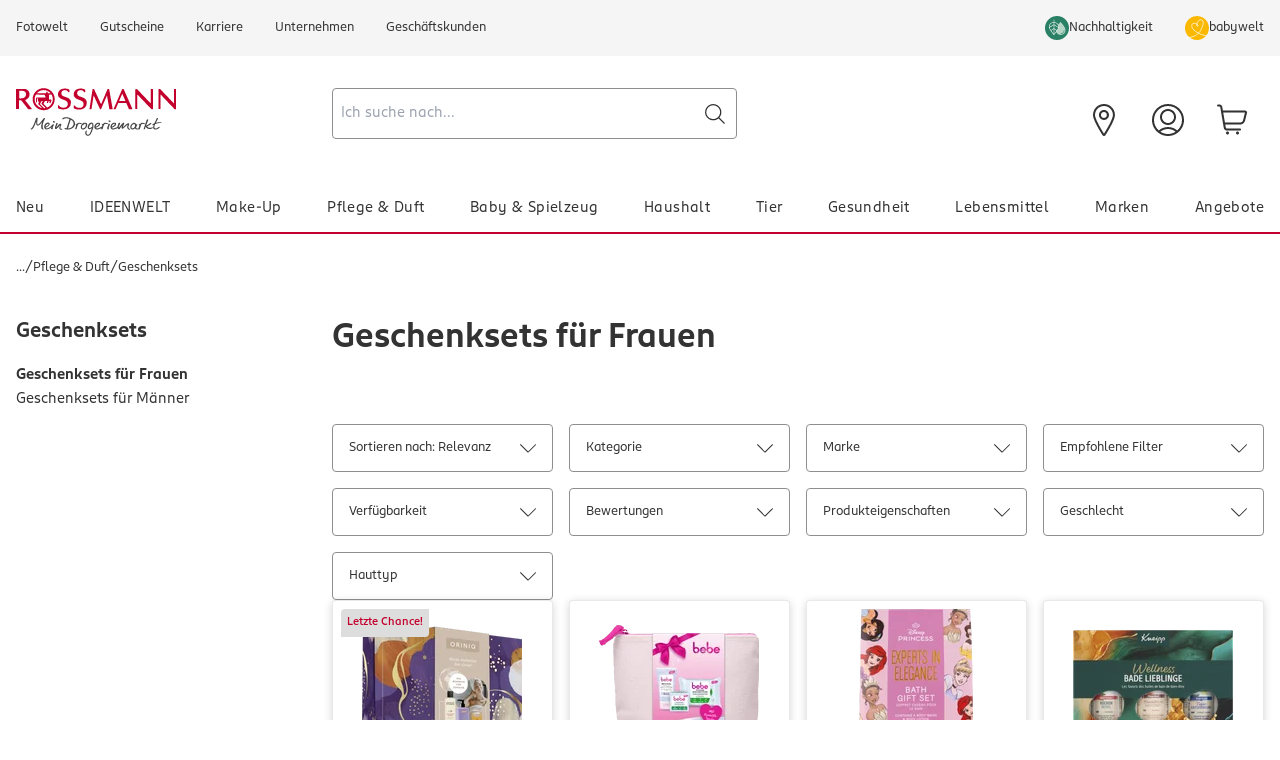

--- FILE ---
content_type: application/javascript; charset=UTF-8
request_url: https://www.rossmann.de/_next/static/chunks/8219-9da1f824cdff6f2c.js
body_size: 7892
content:
(self.webpackChunk_N_E=self.webpackChunk_N_E||[]).push([[8219],{1465:()=>{},2467:(e,t,n)=>{"use strict";n.d(t,{default:()=>i});var r=n(15177),a=n(1529),s=n(33661);let o={rE:"0.10.2"};function l(e){return"true"===e}function i(){return(0,r.useEffect)(()=>{var e,t,n,r,i,c,d,u,m;s.L.init({allowedTracingUrls:null===(e=(0,a.env)("NEXT_PUBLIC_DATADOG_ALLOWED_TRACING_URLS"))||void 0===e?void 0:e.split(","),allowUntrustedEvents:l((0,a.env)("NEXT_PUBLIC_DATADOG_ALLOW_UNTRUSTED_EVENTS")),applicationId:null!==(n=(0,a.env)("NEXT_PUBLIC_DATADOG_APPLICATION_ID"))&&void 0!==n?n:"",clientToken:null!==(r=(0,a.env)("NEXT_PUBLIC_DATADOG_CLIENT_TOKEN"))&&void 0!==r?r:"",compressIntakeRequests:l((0,a.env)("NEXT_PUBLIC_DATADOG_COMPRESS_INTAKE_REQUESTS")),defaultPrivacyLevel:(0,a.env)("NEXT_PUBLIC_DATADOG_DEFAULT_PRIVACY_LEVEL"),enablePrivacyForActionName:l((0,a.env)("NEXT_PUBLIC_DATADOG_ENABLE_PRIVACY_FOR_ACTION_NAME")),env:(0,a.env)("NEXT_PUBLIC_DATADOG_ENV"),excludedActivityUrls:null===(t=(0,a.env)("NEXT_PUBLIC_DATADOG_EXCLUDED_ACTIVITY_URLS"))||void 0===t?void 0:t.split(","),proxy:(0,a.env)("NEXT_PUBLIC_DATADOG_PROXY"),service:(0,a.env)("NEXT_PUBLIC_DATADOG_SERVICE"),sessionPersistence:null!==(i=(0,a.env)("NEXT_PUBLIC_DATADOG_SESSION_PERSISTENCE"))&&void 0!==i?i:"cookie",sessionReplaySampleRate:parseInt(null!==(c=(0,a.env)("NEXT_PUBLIC_DATADOG_SESSION_REPLAY_SAMPLE_RATE"))&&void 0!==c?c:"0"),sessionSampleRate:parseInt(null!==(d=(0,a.env)("NEXT_PUBLIC_DATADOG_SESSION_SAMPLE_RATE"))&&void 0!==d?d:"100"),silentMultipleInit:l((0,a.env)("NEXT_PUBLIC_DATADOG_SILENT_MULTIPLE_INIT")),site:(0,a.env)("NEXT_PUBLIC_DATADOG_SITE"),startSessionReplayRecordingManually:l((0,a.env)("NEXT_PUBLIC_DATADOG_START_SESSION_REPLAY_RECORDING_MANUALLY")),storeContextsAcrossPages:l((0,a.env)("NEXT_PUBLIC_DATADOG_STORE_CONTEXTS_ACROSS_PAGES")),telemetrySampleRate:parseInt(null!==(u=(0,a.env)("NEXT_PUBLIC_DATADOG_TELEMETRY_SAMPLE_RATE"))&&void 0!==u?u:"20"),traceSampleRate:parseInt(null!==(m=(0,a.env)("NEXT_PUBLIC_DATADOG_TRACE_SAMPLE_RATE"))&&void 0!==m?m:"100"),trackAnonymousUser:l((0,a.env)("NEXT_PUBLIC_DATADOG_TRACK_ANONYMOUS_USER")),trackLongTasks:l((0,a.env)("NEXT_PUBLIC_DATADOG_TRACK_LONG_TASKS")),trackResources:l((0,a.env)("NEXT_PUBLIC_DATADOG_TRACK_RESOURCES")),trackSessionAcrossSubdomains:l((0,a.env)("NEXT_PUBLIC_DATADOG_TRACK_SESSION_ACROSS_SUBDOMAINS")),trackUserInteractions:l((0,a.env)("NEXT_PUBLIC_DATADOG_TRACK_USER_INTERACTIONS")),trackViewsManually:l((0,a.env)("NEXT_PUBLIC_DATADOG_TRACK_VIEWS_MANUALLY")),usePartitionedCrossSiteSessionCookie:l((0,a.env)("NEXT_PUBLIC_DATADOG_USE_PARTITIONED_CROSS_SITE_SESSION_COOKIE")),useSecureSessionCookie:l((0,a.env)("NEXT_PUBLIC_DATADOG_USE_SECURE_SESSION_COOKIE")),version:o.rE,workerUrl:(0,a.env)("NEXT_PUBLIC_DATADOG_WORKER_URL")})},[]),null}},3156:(e,t,n)=>{"use strict";n.d(t,{A:()=>a});var r=n(15177);function a(e,t){let[n,a]=(0,r.useState)(e);return(0,r.useEffect)(()=>{let n=setTimeout(()=>{a(e)},t);return()=>{clearTimeout(n)}},[e,t]),n}},4053:(e,t,n)=>{"use strict";function r(e){try{var t,n,r,a,s;(null===(t=window.Android)||void 0===t?void 0:t.updateCheckoutStatus)?null===(s=window.Android)||void 0===s||s.updateCheckoutStatus(e):(null===(a=window.webkit)||void 0===a?void 0:null===(r=a.messageHandlers)||void 0===r?void 0:null===(n=r.rossmannAppCheckoutStatus)||void 0===n?void 0:n.postMessage)?window.webkit.messageHandlers.rossmannAppCheckoutStatus.postMessage(e):console.error("Neither iOS nor Android could be detected as the current platform.")}catch(e){console.error("Failed to send checkout status:",e)}}function a(e){try{var t,n,r,a;if(!e||"object"!=typeof e)throw Error("Events sent to native App must be of type object, "+typeof e+" found");let s=JSON.stringify(e);void 0!==window.Android&&(null===(t=window.Android)||void 0===t?void 0:t.notifyApp)?window.Android.notifyApp(s):void 0===window.webkit||void 0===window.webkit.messageHandlers||void 0===window.webkit.messageHandlers.rossmannWeb||(null===(a=window.webkit)||void 0===a?1:null===(r=a.messageHandlers)||void 0===r?1:null===(n=r.rossmannWeb)||void 0===n?1:!n.postMessage)||window.webkit.messageHandlers.rossmannWeb.postMessage(s)}catch(e){console.error(e)}}function s(e,t){["text.cash.general.error","text.cash.wallet.error","basket.page.reload.cash.unavailable","login.error.account.not.found.title","error.login.relogin","login.error.crm.not.available"].includes(e)&&a({eventType:"CheckoutCancel",value:t,code:e})}n.d(t,{DS:()=>s,_z:()=>a,tE:()=>r})},10580:(e,t,n)=>{"use strict";n.d(t,{M:()=>r});let r={CartTotal:"mini-cart-total",EntryDelete:"cart-entry-delete-",CheckoutButton:"cart_checkout_button",AddToCartButton:"btn-add-to-cart"}},14443:(e,t,n)=>{"use strict";n.d(t,{default:()=>i});var r=n(88669),a=n(15177),s=n(84839),o=n(47416),l=n(47396);function i(e){let{children:t}=e,[n,i]=(0,a.useState)(!1),c=(0,o.Ub)("(min-width: 1024px)"),{t:d}=(0,l.B)();return(0,a.useEffect)(()=>{c&&n&&i(!1)},[c,n]),(0,r.jsxs)(s.lG,{open:n,onOpenChange:i,children:[(0,r.jsx)(s.zM,{children:(0,r.jsx)(s.In,{icon:"menu",className:"text-grey-dark h-6 w-6"})}),(0,r.jsxs)(s.Cf,{onClick:function(e){e.target.closest("a")&&i(!1)},className:"data-[state=closed]:animate-slide-out-to-left data-[state=open]:animate-slide-in-from-left inset-0 block h-[100dvh] w-screen gap-0 overflow-y-auto bg-white md:max-w-[500px]",children:[(0,r.jsx)(s.L3,{className:"sr-only",children:d("text.header.menu")}),(0,r.jsx)(s.rr,{className:"sr-only",children:d("text.header.menu")}),(0,r.jsx)("div",{className:"grid",children:t})]})]})}},16655:(e,t,n)=>{"use strict";n.d(t,{default:()=>a});var r=n(15177);function a(){return(0,r.useLayoutEffect)(()=>{"loading"in HTMLImageElement.prototype&&(document.querySelectorAll('img[loading="lazy"]').forEach(function(e){"string"==typeof e.dataset.src&&(e.src=e.dataset.src)}),document.querySelectorAll(".rm-picture__normal > source").forEach(function(e){e.dataset.srcset&&(e.srcset=e.dataset.srcset)}))},[]),null}},27196:(e,t,n)=>{"use strict";n.d(t,{default:()=>d});var r=n(15177),a=n(95543),s=n(60843),o=n(77221);let l=(0,o.createServerReference)("608b292567dfe45044230a91c364e47d87430e5af1",o.callServer,void 0,o.findSourceMapURL,"loadCMSPage");n(68381);var i=function(e){return e.STAGED="rossmannContentCatalog/Staged",e.ONLINE="rossmannContentCatalog/Online",e}({}),c=function(e){return e.CONTENT_PAGE="ContentPage",e.PRODUCT_PAGE="ProductPage",e.CATEGORY_PAGE="CategoryPage",e.CATALOG_PAGE="CatalogPage",e}({});function d(e){let{isPreview:t,contentCatalog:n=i.ONLINE,children:o}=e,d=(0,r.useRef)([]),u=(0,a.usePathname)(),m=u.slice(3)||"homepage",p=t&&!!m,{data:v}=(0,s.Ay)("/cms/".concat(u),p?()=>l({id:m,type:c.CONTENT_PAGE}):null,{});return(0,r.useEffect)(()=>{if(v){d.current.length>0&&document.body.classList.remove(...d.current);let e=Object.entries({page:v.uid,pageType:v.typeCode,pageLabel:v.otherProperties.label||"","smartedit-page-uid":v.uid,"smartedit-page-uuid":v.uuid,"template-pages-layout":v.template}).map(e=>{let[t,n]=e;return"".concat(t,"-").concat(n)});d.current=e;let t="smartedit-catalog-version-uuid-".concat(n);document.body.classList.add(...e,t)}},[n,v]),o}},28265:(e,t,n)=>{"use strict";n.d(t,{default:()=>a});var r=n(88669);function a(e){let{label:t}=e;return(0,r.jsx)("button",{type:"button",className:"rm-btn__back-to-top","data-jsevent":"obj:toTopButton","aria-label":t,onClick:()=>{window.scrollTo({top:0,behavior:"smooth"})},style:{zIndex:15},children:(0,r.jsx)("span",{className:"rm-icon rm-icon__arrow-up"})})}},28311:(e,t,n)=>{"use strict";n.r(t),n.d(t,{default:()=>b});var r=n(88669),a=n(15177),s=n(95543),o=n(84839),l=n(3156),i=n(47396),c=n(73747),d=n(68381),u=n(8881),m=n(92393);let p="h-5 w-5",v=(0,a.forwardRef)((e,t)=>{let{canReset:n,resetLabel:a}=e;return n?(0,r.jsx)("button",{type:"reset",ref:t,"aria-label":a,className:(0,d.cn)(p,"grid place-items-center"),"data-testid":"search-bar-reset",children:(0,r.jsx)(o.In,{icon:"close"})}):(0,r.jsx)(o.In,{icon:"search",className:p})});v.displayName="SearchBarAddon";var f=n(67336);function h(e){let{t}=(0,i.B)(),{isMobile:n,suggestions:a,query:s,activeIndex:o,onSelectSuggestion:l}=e;return(0,r.jsx)("div",{className:(0,d.cn)("bg-white",n&&"border-red h-screen border-t-2"),children:(0,r.jsx)("div",{className:"container grid-cols-12 lg:grid",children:(0,r.jsxs)("div",{className:"text-md container col-span-6 col-start-4 px-4 py-3",children:[(0,r.jsx)("h3",{id:"suggestion-label",className:"mb-6 text-lg font-bold md:text-2xl",children:t("search.suggestions.text")}),(0,r.jsx)("ul",{id:"suggestions-list",role:"listbox",className:"flex flex-col",children:a.map((e,t)=>{let n=e.split(RegExp("(".concat(s.replace(/[.*+?^${}()|[\]\\]/g,"\\$&"),")"),"gi")),i=o===t;return(0,r.jsx)("li",{id:"suggestion-".concat(t),role:"option","aria-selected":i,"aria-setsize":a.length,"aria-posinset":t+1,children:(0,r.jsx)(f.default,{className:(0,d.cn)("hover:text-red focus:text-red block py-1.5",i&&"decoration-red font-bold underline underline-offset-4"),href:"/search?text=".concat(encodeURIComponent(e)),onClick:t=>{t.preventDefault(),l(e)},children:n.map((e,t)=>e.toLowerCase()===s.toLowerCase()?(0,r.jsx)("span",{className:"font-bold",children:e},t):e)})},t)})})]})})})}let g=new AbortController;async function x(e){_(),g=new AbortController;let t=await fetch("/api/suggest?text=".concat(encodeURIComponent(e)),{signal:g.signal});return t.ok?{suggestions:(await t.json()).map(e=>e.text)}:{suggestions:[]}}function _(){g&&g.abort("Received new request")}function b(e){let{isMobile:t}=e,{t:n}=(0,i.B)(),[p,f]=(0,a.useTransition)(),g=(0,s.useRouter)(),{searchExpanded:b,setSearchExpanded:E}=(0,a.useContext)(m.B),[A,T]=(0,a.useState)({query:"",showSuggestions:!1,suggestions:[],activeIndex:-1}),y=(0,l.A)(A.query,300),C=(0,a.useRef)(null),w=(0,a.useRef)(null);(0,a.useEffect)(()=>(A.showSuggestions?document.body.classList.add("overflow-hidden"):document.body.classList.remove("overflow-hidden"),()=>{document.body.classList.remove("overflow-hidden")}),[A.showSuggestions]);let N=e=>T(t=>({...t,...e}));function S(){N({query:"",showSuggestions:!1,activeIndex:-1})}function I(e,n){_(),f(()=>{S(),g.push("/search?text=".concat(encodeURIComponent(e))),t&&E(!1);let r=n?(0,c.tr)(e):(0,c.B5)(y,e);(0,u.sendGTMEvent)(r)})}return(0,a.useEffect)(()=>{if(t&&b){var e;null===(e=C.current)||void 0===e||e.focus()}},[b,t]),(0,a.useEffect)(()=>{y.length>=2?x(y).then(e=>{let{suggestions:t}=e;N({activeIndex:-1,suggestions:t,showSuggestions:t.length>0})}).catch():(_(),N({showSuggestions:!1}))},[y]),t&&!b?null:(0,r.jsx)(r.Fragment,{children:(0,r.jsx)("form",{onSubmit:e=>{e.preventDefault(),I(A.query,!0)},onReset:S,children:(0,r.jsxs)(o.AM,{open:A.showSuggestions,onOpenChange:e=>!e&&S(),children:[(0,r.jsx)(o.Wv,{asChild:!0,children:(0,r.jsx)(o.pd,{ref:C,variant:t?"outline":"base","aria-label":n("search.meta.title"),placeholder:n("search.placeholder"),onChange:function(e){N({query:e.target.value})},value:A.query,role:"combobox",type:"search",autoComplete:"off",spellCheck:!1,onKeyDown:function(e){switch(e.key){case"Enter":A.activeIndex>=0&&(e.preventDefault(),I(A.suggestions[A.activeIndex]));break;case"ArrowUp":A.activeIndex>0?N({activeIndex:A.activeIndex-1}):0===A.activeIndex&&N({activeIndex:-1});break;case"ArrowDown":A.activeIndex<A.suggestions.length-1&&N({activeIndex:A.activeIndex+1});break;case"Escape":S()}},addon:(0,r.jsx)(v,{ref:w,resetLabel:n("general.delete.button"),canReset:!!A.query,isLoading:p}),className:"!font-ffrossmann w-full pl-2 pr-10 text-base","aria-autocomplete":"list","aria-controls":"suggestions-list","aria-expanded":A.showSuggestions,"aria-activedescendant":A.showSuggestions&&A.activeIndex>=0?"suggestion-".concat(A.activeIndex):void 0,"aria-labelledby":"suggestion-label","aria-describedby":0===A.suggestions.length?"no-results":""})}),(0,r.jsx)(o.i0,{children:(0,r.jsxs)(o.hl,{"aria-label":n("search.suggestions.text"),side:"bottom",sideOffset:t?8:24,className:(0,d.cn)("lg:shadow-opacity-30 z-[1000] w-screen rounded-none shadow-none","motion-safe:data-[state=open]:animate-fade-in motion-safe:data-[state=closed]:animate-fade-out"),onOpenAutoFocus:e=>e.preventDefault(),onInteractOutside:e=>{e.target===C.current||e.target===w.current?e.preventDefault():S()},children:[(0,r.jsx)(h,{...A,isMobile:t,query:y,onSelectSuggestion:I}),(0,r.jsx)(o.iN,{"aria-label":n("popup.close"),onClick:S,className:"bg-grey-dark/75 absolute inset-0 bottom-0 -z-10 h-screen cursor-default md:mt-4"})]})})]})})})}},30319:(e,t,n)=>{"use strict";n.r(t),n.d(t,{default:()=>l});var r=n(88669),a=n(15177),s=n(95543),o=n(68884);function l(e){let{children:t,...n}=e;return(0,r.jsx)(o.SessionProvider,{...n,children:(0,r.jsx)(i,{children:t})})}function i(e){let{data:t}=(0,o.useSession)(),n=null==t?void 0:t.error;return(0,a.useEffect)(()=>{"RefreshAccessTokenError"===n&&(0,s.redirect)("/logout")},[n]),e.children}},33481:()=>{},41438:()=>{},44061:(e,t,n)=>{"use strict";n.d(t,{LINKED_ELEMENT_ID:()=>i,default:()=>c});var r=n(88669),a=n(15177),s=n(84839),o=n(47396),l=n(92393);let i="search-bar-container";function c(){let{t:e}=(0,o.B)(),t=(0,a.useRef)(null),{searchExpanded:n,setSearchExpanded:c}=(0,a.useContext)(l.B);return(0,a.useEffect)(()=>{if(!n){var e;null===(e=t.current)||void 0===e||e.focus()}},[n]),(0,r.jsx)("button",{ref:t,onClickCapture:function(){c(!n)},"aria-label":e("search.placeholder"),"aria-expanded":n,"aria-controls":i,children:(0,r.jsx)(s.In,{icon:"search",className:"h-6 w-6"})})}},48873:(e,t,n)=>{"use strict";n.r(t),n.d(t,{default:()=>d});var r=n(15177),a=n(95543),s=n(68884),o=n(60843),l=n(74953),i=n(68381);let c=e=>fetch(e).then(e=>e.json());function d(){let e=(0,r.useContext)(l.LocaleContext),{data:t,update:n}=(0,s.useSession)(),d=(0,a.useRouter)();return(0,o.Ay)("/api/hybris-session",c,{refreshInterval:2e4,onSuccess:n=>{let r=!!(null==t?void 0:t.user.session);r&&!n.sessionValid?d.replace((0,i._e)("/logout",e)):!!n.authenticated!==r&&d.replace((0,i._e)("/logout",e))}}),(0,o.Ay)("session",n,{refreshInterval:3e5}),null}},52530:(e,t,n)=>{"use strict";n.d(t,{default:()=>l});var r=n(15177),a=n(95543),s=n(25267),o=n(68381);function l(){let e=(0,a.usePathname)(),t=(0,a.useSearchParams)(),n=(0,r.useRef)((0,o.cO)(e,t));return(0,r.useEffect)(()=>{let r=(0,o.cO)(e,t);r!==n.current&&((0,s.G)(window.textaccordion)&&"function"==typeof window.textaccordion.init&&window.textaccordion.init(),n.current=r)},[e,t]),null}},56135:(e,t,n)=>{"use strict";n.d(t,{$:()=>c});var r=n(88669),a=n(15177),s=n(33087),o=n(68381),l=n(78289);let i=(0,s.F)("inline-flex items-center justify-center whitespace-nowrap rounded p-4 text-base transition-colors",{variants:{variant:{primary:"bg-red text-white hover:bg-red-dark active:bg-red-soft disabled:bg-grey",secondary:"border border-grey text-black hover:bg-red-dark hover:text-white active:bg-red-soft hover:border-current active:border-current",outline:"border-grey border text-black hover:border-current active:border-current hover:text-grey"},disabled:{true:"disabled:cursor-not-allowed disabled:opacity-50"}},defaultVariants:{variant:"primary"}}),c=(0,a.forwardRef)((e,t)=>{let{className:n,variant:a,disabled:s,asChild:c=!1,...d}=e,u=c?l.DX:"button";return(0,r.jsx)(u,{className:(0,o.cn)(i({variant:a,disabled:s,className:n})),ref:t,disabled:s,...d})});c.displayName="Button"},58376:(e,t,n)=>{"use strict";n.r(t),n.d(t,{default:()=>d});var r=n(88669),a=n(95543),s=n(84839),o=n(60843),l=n(10580),i=n(47396);let c=e=>fetch(e).then(async e=>{let t=await e.json();if(!e.ok)throw Error("Failed to GET cart");return t});function d(){let{t:e}=(0,i.B)(),t=(0,a.usePathname)().includes("/logout"),{data:n,error:d}=(0,o.Ay)("/api/cart",t?null:c,{revalidateOnFocus:!1,shouldRetryOnError:!1}),u=n&&!d?Math.max((null==n?void 0:n.cartCounter)||0,0):void 0;return(0,r.jsxs)("a",{href:"/cart","aria-label":e("minicart.link.to.cart"),className:"relative p-2 lg:p-4",children:[(0,r.jsx)(s.In,{icon:"cart",className:"h-6 w-6 text-black lg:h-8 lg:w-8","aria-hidden":"true"}),"number"==typeof u&&(0,r.jsx)("span",{"data-testid":l.M.CartTotal,className:"bg-red absolute right-1 top-1 h-4 w-4 rounded-full p-0.5 text-center text-xs leading-3 text-white lg:right-2 lg:top-2 lg:h-5 lg:w-5 lg:text-base lg:leading-4",children:u<100?u:"99+"})]})}},73995:(e,t,n)=>{"use strict";n.d(t,{default:()=>m});var r=n(88669),a=n(15177),s=n(84839),o=n(56135),l=n(5744),i=n(92404),c=n(92010),d=n(47396);let u="add2cartDisabledPopupClosed";function m(e){let{themePath:t=""}=e,{addToCartDisabledPopupBody:n}=(0,i.t)(),{t:m}=(0,d.B)(),[p,v]=(0,a.useState)(!1),f=()=>{document.cookie="".concat(u,"=true;path=/"),v(!1)};return(0,a.useEffect)(()=>{v(!document.cookie.split("; ").find(e=>e.startsWith("".concat(u,"="))))},[]),(0,a.useEffect)(()=>{if(p){let e=setTimeout(()=>{document.body.style.pointerEvents=""},0);return()=>clearTimeout(e)}document.body.style.pointerEvents="auto"},[p]),(0,r.jsx)(s.lG,{open:p,onOpenChange:f,children:(0,r.jsxs)(s.Cf,{closeTestId:c.yC.Close,className:"w-[calc(100%-2rem)] max-w-[940px]","aria-describedby":"add2cart-disabled-dialog-content",onInteractOutside:e=>e.preventDefault(),onCloseAutoFocus:()=>{},children:[(0,r.jsx)(s.c7,{children:(0,r.jsx)(s.L3,{children:(0,r.jsx)("span",{className:"text-sm",children:"\xa0"})})}),(0,r.jsxs)("div",{className:"pl-4 pr-4",children:[(0,r.jsx)("img",{className:"mb-4 ml-[auto] mr-[auto] block w-[80px]",src:"".concat(t,"/images/ROSSMANN_CD_Icon_Babywelt.svg"),alt:""}),(0,r.jsx)("p",{id:"add2cart-disabled-dialog-content",dangerouslySetInnerHTML:{__html:n||m("add2cart.disabled.popup.body")},"data-testid":c.yC.Text})]}),(0,r.jsx)(s.Es,{children:(0,r.jsxs)(o.$,{className:"hover:text-grey border-black py-4 hover:border-black focus:outline-none",variant:"outline",onClick:()=>{f()},children:[(0,r.jsx)(l.I,{className:"mr-2",name:"close",icon:"close"}),m("popup.button.close")]})})]})})}},91586:(e,t,n)=>{"use strict";n.r(t),n.d(t,{default:()=>l});var r=n(88669),a=n(15177),s=n(79756);async function o(e){if(!(await fetch(e,{method:"DELETE"})).ok)throw Error("Failed to delete cookies.")}let l=e=>{let{cookieDomainScriptId:t}=e,{trigger:n}=(0,s.A)("/api/rmt/cookies",o);return(0,a.useEffect)(()=>{let e=async e=>{e instanceof CustomEvent&&!e.detail.includes("V29")&&await n()};return window.addEventListener("OneTrustGroupsUpdated",e),()=>{window.removeEventListener("OneTrustGroupsUpdated",e)}},[n]),(0,r.jsx)("script",{src:"https://cookie-cdn.cookiepro.com/scripttemplates/otSDKStub.js","data-testid":"cookieConsentScript",type:"text/javascript","data-domain-script":t})}},92393:(e,t,n)=>{"use strict";n.d(t,{B:()=>s,default:()=>o});var r=n(88669),a=n(15177);let s=(0,a.createContext)({searchExpanded:!1,setSearchExpanded:()=>{}});function o(e){let{children:t}=e,[n,o]=(0,a.useState)(!1);return(0,r.jsx)(s.Provider,{value:{searchExpanded:n,setSearchExpanded:o},children:t})}},95279:(e,t,n)=>{"use strict";n.r(t),n.d(t,{default:()=>c});var r=n(88669),a=n(15177),s=n(47396);function o(e){let{activePaymentModesList:t}=e,{t:n}=(0,s.B)(),a=t?new Set(t.activePaymentModes.map(e=>e.code)):new Set;return(0,r.jsx)(r.Fragment,{children:t&&(0,r.jsxs)("div",{children:[(0,r.jsx)("div",{className:"pb-2 pt-8 leading-6",children:n("checkout.footer.accepted.payments")}),(0,r.jsxs)("div",{className:"flex flex-wrap",children:[a.has("payone_paypal")&&(0,r.jsx)("img",{src:"/assets/checkout/footer/payone_paypal.svg",alt:"paypal",className:"mb-4 h-12 pr-4"}),a.has("payone_creditcard")&&(0,r.jsxs)(r.Fragment,{children:[(0,r.jsx)("img",{src:"/assets/checkout/footer/payone_creditcard_visa.svg",alt:"visa",className:"mb-4 h-12 pr-4"}),(0,r.jsx)("img",{src:"/assets/checkout/footer/payone_creditcard_mastercard.svg",alt:"mastercard",className:"mb-4 h-12 pr-4"}),(0,r.jsx)("img",{src:"/assets/checkout/footer/payone_creditcard_amex.webp",alt:"amex",className:"mb-4 h-12 pr-4"})]}),a.has("payla_invoice")&&(0,r.jsx)("img",{src:"/assets/checkout/footer/payla_invoice.svg",alt:"invoice",className:"mb-4 h-12 pr-4"}),a.has("payla_debit")&&(0,r.jsx)("img",{src:"/assets/checkout/footer/payla_debit.webp",alt:"sepa debit",className:"mb-4 h-12 pr-4"})]})]})})}var l=n(67336),i=n(4053);function c(e){let{activePaymentModesList:t,checkoutFooterLinks:n,isApp:c}=e,{t:d}=(0,s.B)(),u=Math.floor(n.length/2),m=(0,a.useCallback)(()=>{var e;(null===(e=window.Optanon)||void 0===e?void 0:e.ToggleInfoDisplay)?window.Optanon.ToggleInfoDisplay():console.error("Cookie Manager nicht verf\xfcgbar")},[]),p=(0,a.useCallback)((e,t)=>{c&&(e.preventDefault(),"CheckoutOpenLegal"===t.eventType?(0,i._z)({eventType:t.eventType,value:t.eventValue}):"CheckoutOpenURLInternal"===t.eventType&&(0,i._z)({eventType:t.eventType,value:t.url}))},[c]);return(0,r.jsx)("footer",{children:(0,r.jsxs)("nav",{"aria-label":"Footer",className:"py-3",children:[(0,r.jsx)("div",{className:"md:bg-mat-dark bg-mat xs:max-w-screen-xl border-grey-silver mx-4 my-auto rounded border py-4 md:mx-0 md:w-full md:border-none md:py-5",children:(0,r.jsxs)("div",{className:"mx-auto flex max-w-screen-xl px-4 text-center md:justify-between",children:[(0,r.jsx)("ul",{className:"text-2xs mx-auto flex flex-wrap items-center justify-center leading-normal text-black md:mx-0 md:justify-start md:text-left md:text-base md:leading-6",children:n?n.map((e,t)=>(0,r.jsxs)(a.Fragment,{children:[(0,r.jsx)("li",{className:t<n.length-1?"mr-1 border-r border-r-black pr-1 md:mr-0 md:border-none md:pr-6":"",children:(0,r.jsx)(l.default,{className:"uppercase",onClick:t=>p(t,e),href:e.url,children:e.title})}),!c&&t===u-1&&(0,r.jsx)("li",{className:"mr-1 border-r border-r-black pr-1 md:mr-0 md:border-none md:pr-6",children:(0,r.jsx)("button",{type:"button",className:"optanon-toggle-display uppercase",onClick:m,children:d("checkout.footer.COOKIES")})})]},e.url)):!c&&(0,r.jsx)("li",{className:"mr-1 border-r border-r-black pr-1 md:mr-0 md:border-none md:pr-6",children:(0,r.jsx)("button",{type:"button",className:"optanon-toggle-display uppercase",onClick:m,children:d("checkout.footer.COOKIES")})})}),(0,r.jsx)("div",{className:"text-md my-auto hidden align-middle md:inline-block",children:d("checkout.footer.copyright",{0:new Date().getFullYear()})})]})}),(0,r.jsx)("div",{className:"mx-auto max-w-screen-xl px-4",children:(0,r.jsx)(o,{activePaymentModesList:t})})]})})}},95388:(e,t,n)=>{"use strict";n.d(t,{default:()=>l});var r=n(88669),a=n(15177),s=n(47416),o=n(68381);function l(e){let{children:t}=e,[n,l]=(0,a.useState)(!1),[i,c]=(0,a.useState)(!1),d=(0,a.useRef)(0),u=(0,a.useRef)(0),m=(0,a.useRef)(null),p=(0,a.useRef)(null),v=(0,a.useRef)(null),f=(0,s.Ub)("(min-width: 1024px)"),h=(0,a.useCallback)(e=>{e&&(u.current=null==e?void 0:e.offsetHeight,m.current=e.querySelector("#mobileHeader"),v.current=e.querySelector("#serviceHeader"),p.current=e.previousElementSibling)},[]),g=(0,a.useCallback)(()=>{var e,t,n;let r=(null===(e=v.current)||void 0===e?void 0:e.offsetHeight)||48,a=(null===(t=m.current)||void 0===t?void 0:t.offsetHeight)||r,s=(f?r:a)+((null===(n=p.current)||void 0===n?void 0:n.offsetHeight)||0),o=window.scrollY||document.documentElement.scrollTop;l(o>s),c(o<d.current),d.current=o<=0?0:o},[f]);return(0,a.useLayoutEffect)(()=>(g(),window.addEventListener("scroll",g),()=>window.removeEventListener("scroll",g)),[g]),(0,a.useEffect)(()=>{var e;let t=f?u.current:null===(e=m.current)||void 0===e?void 0:e.offsetHeight;document.documentElement.style.setProperty("--header-height",n&&t?"".concat(t,"px"):"0")},[f,n]),(0,r.jsx)("div",{ref:h,className:(0,o.cn)(n&&"animate-slide-down menuSticky group fixed top-0 z-50 w-full lg:animate-none",i&&"scroll-up"),children:t})}}}]);